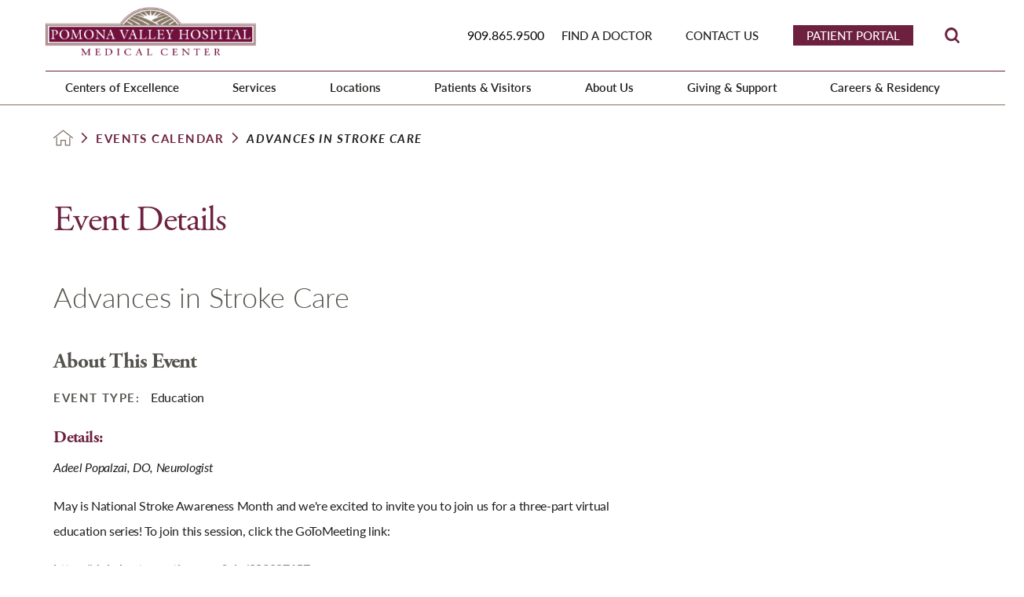

--- FILE ---
content_type: text/html; charset=utf-8
request_url: https://www.pvhmc.org/events-calendar/event-details/?event=23815
body_size: 17621
content:
<!DOCTYPE html>
<html lang="en" xml:lang="en" xmlns="http://www.w3.org/1999/xhtml" data-anim="1" data-prlx="1" data-flr="1" data-i="x37dc20xp4z" data-is="_x3zm1wtlfk" data-gmap="AIzaSyD9RxIAFFpAdGvsN49rqOZLQbeZ6BSLoL4" data-sa="sHJ9TubuxrBl8EoTK5RqGqwX9H5JBN5cYDB8cY9nwzlswjVq%2BcDk49e5dkuAoLHz0%2FeA6J4gv50cpHQUapZjyPChapyAH8zOIYCQPhrDIp1unmxMJp60eSiOitC1nQV1NCUsVSG74nYmOyqQEA%2BZqIihYHJb%2FNxKiLl0lFW%2B5%2FH%2B3Hub">
<head>
	<script type="text/javascript" src="/cms/includes/xfe68wggbgd.2509161620371.js" defer data-require='["j/poly","j/modernizr","j/jquery","j/jquery.ui","j/ui.touch","j/ui.wheel","j/ui.draw","j/ui.mobile","j/timezone","static","j/jquery.cookie","extensions","uri","behaviors","c/scrollbar","c/loading","m/date","form","adapter","v/jwplayer","video","a/bootstrap","svg"]'></script>
	<title>Event Details | Pomona Valley Hospital Medical Center</title>
	<link rel="canonical" href="https://www.pvhmc.org/events-calendar/event-details/?event=23815"/>
	<meta content="text/html; charset=utf-8" http-equiv="Content-Type"/>
	<meta content="initial-scale=1" name="viewport"/>
	<meta http-equiv="X-UA-Compatible" content="IE=edge,chrome=1"/>
	<meta name="format-detection" content="telephone=no"/>
	<meta name="description" content="Find out the latest event details at Pomona Valley Hospital Medical Center on our website."/>
	<meta property="og:type" content="website"/>
	<meta property="og:site_name" content="Pomona Valley Hospital Medical Center"/>
	<meta property="og:url" content="https://www.pvhmc.org/events-calendar/event-details/?event=23815"/>
	<meta property="og:image" content="https://www.pvhmc.org/images/assets/Social-Share.jpg"/>
	<meta name="twitter:card" content="summary_large_image"/>
	<meta name="twitter:image" content="https://www.pvhmc.org/images/assets/Social-Share.jpg"/>
	<meta property="article:publisher" content="https://www.facebook.com/PomonaValleyHospitalMedicalCenter/"/>
	<meta name="google-site-verification" content="gISpW4__tSuTdmLfomiq3KdMigr8q0b90ZZRhYLAQlw"/>
	<script type="text/javascript">
(function(n){var t=n.Process||{},i=function(n){var t=+n;return isNaN(t)?n:t},u=function(n){return decodeURIComponent(n.replace(/\+/g,"%20"))},h=/\{(.+?)\}/g,c=window.location.hash&&window.location.hash[1]==="~"&&!/\bSPPC=./i.test(document.cookie||""),s=[],e=null,r=null,o=null,f=null;t.Page=function(n){for(var i=n.length;i--;)c?s.push(n[i]):t.Element(document.getElementById(n[i]))};t.Delayed=function(){var n,i;for(r=null;n=s.shift();)t.Element(document.getElementById(n));try{i=new CustomEvent("process.delayed",{bubbles:!0,cancelable:!0});document.documentElement.dispatchEvent(i)}catch(u){}};t.Element=function(n){if(n)switch(n.getAttribute("data-process")){case"if":t.If(n);break;case"replace":t.Replace(n);break;default:t.Fix(n)}};t.Replace=function(n){var i,f=n.parentNode,r=document.createTextNode(t.Get(n.getAttribute("data-replace"))),u=n.firstElementChild;u&&u.getAttribute&&(i=u.getAttribute("href"))&&i.substring(0,4)==="tel:"&&(i=document.createElement("a"),i.setAttribute("href","tel:"+r.data),i.appendChild(document.createTextNode(r.data)),r=i);f.insertBefore(r,n);f.removeChild(n)};t.Fix=function(n){var r,u,i,f=n.attributes.length,e=n.childNodes.length;if(n.nodeName==="SCRIPT"){n.parentNode.removeChild(n);return}while(f--)r=n.attributes[f],r.name.substring(0,13)=="data-replace-"&&(u=r.name.substring(13),n.setAttribute(u,t.Get(r.value)),n.removeAttribute(r.name));while(e--)i=n.childNodes[e],i.nodeType===3&&i.data&&i.data.indexOf("{")>=0&&(i.data=t.Get(i.data))};t.If=function(n){for(var i,u,f,e,o=n.parentNode,s=n.attributes.length,r=undefined;s--;){i=n.attributes[s];switch(i.name){case"field":r=t.Check(n,t.Get(i.value));break;case"nofield":r=!t.Check(n,t.Get(i.value))}if(r!==undefined)break}if(r)for(u=n.childNodes,f=0,e=u.length;f<e;f++)o.insertBefore(u[0],n);o.removeChild(n)};t.Check=function(n,r){for(var u,f,e=n.attributes.length;e--;){u=n.attributes[e];switch(u.name){case"equals":return r==t.Get(u.value);case"gt":case"greaterthan":case"morethan":return i(r)>i(t.Get(u.value));case"gte":return i(r)>=i(t.Get(u.value));case"lt":case"lessthan":case"lesserthan":return i(r)<i(t.Get(u.value));case"lte":return i(r)<=i(t.Get(u.value));case"ne":case"notequals":return r!=t.Get(u.value);case"contains":return f=t.Get(u.value),r.indexOf(f>=0);case"notcontains":return f=t.Get(u.value),!r.indexOf(f>=0);case"in":return f=t.Get(u.value),t.InArray(r,(""+f).split(","));case"notin":return f=t.Get(u.value),!t.InArray(r,(""+f).split(","));case"between":return f=t.Get(u.value).Split(","),f.length==2&&i(r)>=i(f[0])&&i(r)<=i(f[1])?!0:!1}}return!!r};t.InArray=function(n,t){for(var i=t.length;i--;)if(t[i]==n)return!0;return!1};t.Get=function(n){return n.replace(h,function(n,i){var r=i.split("/"),f=r.shift();return t.Data(f.split(":"),0,r[0])||u(r.shift()||"")})};t.Data=function(n,i,r){var u;switch(n[i].toLowerCase()){case"f":return t.Format(n[i+1],n,i+2,r);case"if":return t.Data(n,i+1)?n.pop():"";case"ifno":case"ifnot":return t.Data(n,i+1)?"":n.pop();case"q":case"querystring":return t.Query(n[i+1])||"";case"session":case"cookie":return t.Cookie(n[i+1])||"";case"number":return t.Number(n[i+1],r)||"";case"request":return u=t.Cookie("RWQ")||window.location.search,u&&u[0]==="?"&&n[i+1]&&n[i+1][0]!="?"&&(u=u.substr(1)),u;case"u":return t.UserData(n[i+1])||"";default:return""}};t.Format=function(n,i,r,u){var h,f,s,e,o;if(!n||r>i.length-1)return"";if(h=null,f=null,n=n.toLowerCase(),e=0,n=="binary")e=2;else if(r+1<i.length)switch(n){case"p":case"phone":case"p2":case"phone2":case"p3":case"phone3":i[r].indexOf("0")>=0&&(f=i[r],e=1);break;default:s=parseInt(i[r]);isNaN(s)||(h=s,e=1)}o=t.Data(i,r+e,u);switch(n){case"p":case"phone":return t.Phone(""+o,f);case"p2":case"phone2":return t.Phone(""+o,f||"000.000.0000");case"p3":case"phone3":return t.Phone(""+o,f||"000-000-0000");case"tel":return t.Phone(""+o,f||"0000000000")}};t.Phone=function(n,t){var u,i,f,r;if(!n)return"";if(u=n.replace(/\D+/g,""),u.length<10)return n;for(i=(t||"(000) 000-0000").split(""),f=0,r=0;r<i.length;r++)i[r]=="0"&&(f<u.length?i[r]=u[f++]:(i.splice(r,1),r--));return f==10&&u.length>10&&i.push(" x"+u.substring(10)),i.join("")};t.Query=function(n){var r,f,o,i,s;if(!e)for(e={},r=t.Cookie("RWQ")||window.location.search,f=r?r.substring(1).split("&"):[],o=f.length;o--;)i=f[o].split("="),s=u(i.shift()).toLowerCase(),e[s]=i.length?u(i.join("=")):null;return e[n.toLowerCase()]};t.Cookie=function(n){var f,i,o,e,t;if(!r)for(r={},f=document.cookie?document.cookie.split("; "):[],i=f.length;i--;){o=f[i].split("=");e=u(o.shift()).toLowerCase();t=o.join("=");switch(t[0]){case"#":r[e]=+t.substring(1);break;case":":r[e]=new Date(+t.substring(1));break;case"!":r[e]=t==="!!";break;case"'":r[e]=u(t.substring(1));break;default:r[e]=u(t)}}for(f=n.split("|"),i=0;i<f.length;i++)if(t=r[f[i].toLowerCase()],t)return t;return""};t.UserData=function(n){switch(n){case"DisplayName":return t.Cookie("U_DisplayName")||"";case"TimeOfDay":var r=new Date,i=r.getHours();return i>=17||i<5?"Evening":i<12?"Morning":"Afternoon"}};t.Number=function(n,i){var s,u,r,e;if(!i)return i;if(!o)for(o={},s=(t.Cookie("PHMAP")||"").split(","),e=0;e<s.length;e++)u=(s[e]||"").split("="),u.length===2&&(o[u[0]]=u[1]);return r=o[i],r&&r!=="0"||(r=i),f||(f={}),f[r]=1,r};t.Phones=function(){var n,t;if(f){n=[];for(t in f)f.hasOwnProperty(t)&&n.push(t);return n.join("|")}return null};n.Process=t;document.documentElement&&(document.documentElement.clientWidth<=1280||(t.Cookie("pref")&1)==1)&&(document.documentElement.className+=" minimize")})(this);
(function(n){window.rrequire||n(window)})(function(n){function b(i,r,u,f){var h,b,e,a,g,o,nt=(new Date).getTime(),p,c,l,w;if(((!s||nt-s>1e3)&&(st(),s=nt),!t[i])&&(h=k(i,f),h.length)){switch(h[0]){case"/common/js/j/jquery.js":case"/common/js/j/jquery.1.x.js":case"/common/js/j/jquery.2.x.js":h[0]=n.Modernizr&&n.Modernizr.canvas?"/common/js/j/jquery.2.x.js":"/common/js/j/jquery.1.x.js"}if(d(h),f==="css"?(e=n.document.createElement("link"),e.setAttribute("type","text/css"),e.setAttribute("rel","stylesheet"),a="href"):(e=n.document.createElement("script"),e.setAttribute("type","text/javascript"),e.setAttribute("async","async"),a="src",g=h.length<2||i[0]==="/"),i.indexOf("j/jquery")>=0)try{throw new Error("Jquery Require "+i);}catch(tt){for(console.log(tt.stack),p=[],c=arguments;c;)l=[],l.push.apply(l,c),p.push(l),w=c.callee.caller,c=w&&w.arguments;console.log(JSON.stringify(p))}o=h[0];o.substring(0,8)==="/common/"?o=v+o:o.substring(0,5)===rt&&(o=y+o);ot(e,i,f,g);e.setAttribute(a,o);b=n.document.head||n.document.body;b.appendChild(e)}}function ot(t,i,r,e){var s=function(){e?(n.register(i),l()):r==="css"&&(f[i]=!0,l())},o=function(){r==="js"&&console.log('error - "'+i+'" could not be loaded, rrequire will not fire.')};t.addEventListener?(t.addEventListener("load",s,!1),t.addEventListener("error",o,!1)):t.onload=t.onreadystatechange=function(n,r){var f=t.readyState;if(r||!f||/loaded|complete/.test(f)){if(f==="loaded"&&(t.children,t.readyState==="loading"&&(f="error")),t.onload=t.onreadystatechange=null,t=null,e&&f!=="error"){setTimeout(function(){var n=u[i];!n||n()?s():o();s=null;o=null},1);return}f==="error"?o():s();o=null;sucess=null}}}function st(){for(var t,r,u,i=document.querySelectorAll("script[src]"),n=0;n<i.length;n++)t=i[n],r=t.getAttribute("src"),u=t.getAttribute("data-require"),c(r,u,"js");for(i=document.querySelectorAll("link[rel='stylesheet'][href]"),n=0;n<i.length;n++)t=i[n],r=t.getAttribute("href"),u=t.getAttribute("data-require"),c(r,u,"css")}function k(t,i){var r=[];if(!t)return r;if(t.indexOf(n.location.origin)===0&&(t=t.substring(n.location.origin.length)),m=et.exec(t)){if(m[1])return r.push(t),r;if(m[2])return r.push(n.location.protocol+t),r;(m=/(.+?)\.\d{13}(\.\w{2,12})$/.exec(t))&&(t=m[1]+m[2]);r.push(t);(m=/^\/(common|cms)\/(admin\/|js\/|css\/)?(.+?)(\.js|\.css)$/.exec(t))&&(t=m[1]==="cms"?m[1]+"/"+(m[2]||"")+m[3]:m[2]==="admin/"?m[2]+m[3]:m[3],r.push(t))}else/^cms\//.test(t)?r.push("/"+t+"."+i):/^admin\//.test(t)?r.push("/common/"+t+"."+i):i==="js"?r.push("/common/js/"+t+"."+i):i==="css"&&r.push("/common/css/"+t+"."+i),r.push(t);return r}function c(n,i,r){var f,u;if(n&&!t[n]&&(f=k(n,r),d(f),i)){try{arr=it(i)}catch(e){return}for(len=arr&&arr.length,u=0;u<len;u++)c(arr[u],null,r)}}function d(n,i){for(var r,u=0;u<n.length;u++){r=n[u];switch(r){case"j/jquery":case"j/jquery.1.x":case"j/jquery.2.x":case"j/jquery.3.x":t["j/jquery"]=!0;t["j/jquery.1.x"]=!0;t["j/jquery.2.x"]=!0;t["j/jquery.3.x"]=!0;t["/common/js/j/jquery.js"]=!0;t["/common/js/j/jquery.1.x.js"]=!0;t["/common/js/j/jquery.2.x.js"]=!0;t["/common/js/j/jquery.3.x.js"]=!0;break;case"cms":case"cms-5":i==="css"?(t.cms=!0,t["cms-5"]=!0,t["/common/css/cms.css"]=!0,t["/common/css/cms-5.css"]=!0):t[r]=!0;break;default:t[r]=!0}}}function g(n){for(var t,i=n.length;i--;)if(t=n[i],t&&!f[t])return!1;return!0}function ht(){var t,n=r.length;for(e&&(clearTimeout(e),e=0);n--;)t=r[n],t[2]===!0&&r.splice(n,1);r.length===0&&document.documentElement.classList&&document.documentElement.classList.remove("requiring")}function l(){for(var t,i=0,u=r.length;i<u;)(t=r[i++],t[2]!==!0)&&g(t[0])&&(t[2]=!0,t[1](n.jQuery,n),e&&clearTimeout(e),e=setTimeout(ht,1))}function nt(n){var t;if(n){if(typeof n=="string")return[n.toLowerCase()];if(Array.isArray(n)){for(t=n.length;t--;)n[t]=(""+(n[t]||"")).toLowerCase();return n}return null}return null}function tt(n,t){for(var i,r,u=0;u<n.length;u++)if(i=h[n[u]],i){for(n.splice(u,1),u--,r=i[0].length;r--;)n.push(i[0][r]);if(i[1]&&t)for(r=i[1].length;r--;)t.push(i[1][r])}t&&t.length&&tt(t)}function ct(t){var r=0,i=function(){if(n.google&&n.google.maps)n.register(t);else if(++r>20)throw new Error("Unable to load google maps api script.");else setTimeout(i,250)};setTimeout(i,250)}var it=function(n,t){return(window.JSON2||JSON).parse(n,t)},i="/",o=".",a=":",v=i+i+"www.scorpioncms.com",rt=i+"cms"+i,y=i+i+window.location.host,f={},t={},r=[],e=0,p=document&&document.documentElement&&document.documentElement.getAttribute("data-gmap"),ut=p&&"&key="+p,w=Object.prototype,lt=w.toString,ft=w.hasOwnProperty,h={jquery:[["j/jquery","j/jquery.ui"]],behavior:[["behaviors"],["cms-behave"]],googlemap:[["https"+a+i+i+"maps.googleapis.com/maps/api/js?v=3&libraries=places&callback=registermap"+(ut||"")]],map:[["m/gmap"]],loading:[["c/loading2"],["cms-5"]],jwplayer:[[i+"common/js/v/jwplayer"+o+"js"]],tools:[["jquery","behavior","extensions","uri","chart","c/cms","c/scrollbar","loading","form"],["cms-tools","opensans"]],opensans:[["https"+a+i+i+"fonts.googleapis.com/css?family=Open+Sans:300,400italic,400,600,700|Montserrat:400,700"]],ckeditor:[[o+o+i+"ckeditor/ckeditor"]],ck:[["admin/ck/ckeditor"]],ace:[[i+i+"cdnjs.cloudflare.com/ajax/libs/ace/1.4.11/ace"+o+"js"]],weather:[["m/weather"]],cookie:[["j/jquery.cookie"]],form2:[["admin/js/form","admin/js/poly"]]},u={"j/jquery":function(){return!!n.jQuery},"j/jquery.1.x":function(){return!!n.jQuery},"j/jquery.2.x":function(){return!!n.jQuery},"j/jquery.3.x":function(){return!!n.jQuery},"j/jquery.ui":function(){return!!(n.jQuery&&n.jQuery.widget)},"j/jquery.cookie":function(){return!!(n.jQuery&&n.jQuery.cookie)},"j/poly":function(){return!!(n.Element&&n.Element.prototype&&n.Element.prototype.scrollIntoViewport)},googlemap:function(){return!!(n.google&&n.google.maps)},jwplayer:function(){return!!n.jwplayer},ckeditor:function(){return!!n.CKEDITOR},ace:function(){return!!n.ace},weather:function(){return!!(n.jQuery&&n.jQuery.weather)}},et=/^(https?:)?(\/\/([\w\-\.]+))?(\/.+)/i,s;(function(){var n;for(var t in u)ft.call(u,t)&&(n=h[t],n&&n[0]&&n[0][0]&&(u[n[0][0]]=u[t]))})();Array.isArray||(Array.isArray=function(n){return Object.prototype.toString.call(n)==="[object Array]"});Function.isFunction||(Function.isFunction=function(n){return Object.prototype.toString.call(n)==="[object Function]"});s=null;n.registerLoading=function(n){t[n]=!0};n.register=function(n){n&&typeof n=="string"&&(t[n]=!0,f[n]=!0,l())};n.registermap=function(){var n=h.googlemap[0][0];register(n)};n.rrequire=function(i,e,o){var a,h,v,c,s,y,l;if(i=nt(i),i){for(Function.isFunction(o)&&(a=o,o=e,e=a,a=null),o=nt(o),o||(o=[]),tt(i,o),h=i.length,v=!0;h--;)if((c=i[h],c)&&(s=c.toLowerCase(),!f[s])){if(y=u[s],y&&y()){f[s]=!0;continue}if(v=!1,!t[s]){if(s.indexOf("maps.googleapis.com")!==-1&&document.querySelector("script[src*='maps.googleapis.com']")){ct(s);continue}b(c,"script","src","js")}}for(h=0;h<o.length;)(l=o[h],l)&&(s=l.toLowerCase(),f[s]||b(l,"link","href","css"),h++);Function.isFunction(e)&&(v||g(i)?e(n.jQuery,n):r.push([i,e,!1]))}};n.rrequire.setBase=function(n){v=n};n.rrequire.setHost=function(n){y=n};n.rrequire.setDetect=function(n,t){n&&typeof n=="string"&&Function.isFunction(t)&&(u[n]=t)};n.rrequire.getLoading=function(){var n=Object.keys(t);return n.sort(),console.log(JSON.stringify(n,null,"\t"))};n.require||(n.require=n.rrequire)});
</script>
	<link rel="stylesheet" type="text/css" href="/cms/includes/sqbidu46l9h.2508290949324.css" data-require='["cms","cms-behave"]'/>
	<script>(function(){
var cook = /(?:^|\b)COOK=(.+?)(?:$|;)/.exec( document.cookie )?.[1];
var analytics;
var marketing;
if(cook==='YES'){analytics=true;marketing=true;}
else if(cook==='NO!'){analytics=false;marketing=false;}
else if(cook==='ANALYTICS'){analytics=true;marketing=false;}
else if(cook==='MARKETING'){analytics=false;marketing=true;}
else{analytics=true;marketing=navigator.globalPrivacyControl||window.doNotSell?false:true;}
window.$consentState={analytics,marketing};
})();</script>
<script type="module" src="/common/usc/p/manage-cookies.js"></script>
</head>
<body style="opacity:0" class="event-details-page events-calendar-branch sub system" data-config="97and9pz.g_j\mt_22b_s.xdi" data-id="11610937" data-s="12" data-i="271340" data-p="13">
<header id="HeaderZone"><div class="access-options access-menu v1" id="AccessibilityOptions" universal_="true">
	
	
	<div class="access-btn open-btn flex-middle-center" title="Open the accessibility options menu"><svg viewBox="0 0 36 36"><path d="M3.37 27.6L32.63 27.6C34.516 27.6 36 29.05 36 30.8C36 32.55 34.474 34 32.63 34L3.37 34C1.484 34 0 32.55 0 30.8C0 29.05 1.528 27.6 3.37 27.6ZM3.37 14.8L23.64 14.8C25.528 14.8 27.012 16.25 27.012 18C27.012 19.75 25.528 21.2 23.64 21.2L3.37 21.2C1.484 21.2 0 19.75 0 18C0 16.25 1.528 14.8 3.37 14.8ZM32.676 8.4L3.37 8.4C1.484 8.4 0 6.95 0 5.2C0 3.45 1.526 2 3.37 2L32.63 2C34.516 2 36 3.45 36 5.2C36 6.95 34.516 8.4 32.676 8.4L32.676 8.4Z"></path></svg> <span>Open Accessibility Menu</span></div>
	<div class="flex-middle-between top-info">
		<svg class="accessibility" viewBox="0 0 36 36"><path d="M502.7 0a84.3 84.3 0 1 1-84.3 84.3A84.6 84.6 114.1 0 1 502.7 0ZM868.6 272.7L617.5 304.2v251.4L739.2 960.7a47.2 47.2 0 0 1-34.4 57.6A46.7 46.7 114.1 0 1 647.9 987.4L522.5 616.5H484.3L369.5 993.8a47 47 0 0 1-61.6 26.7a49.1 49.1 0 0 1-29.6-61.9L383.7 560.4V304.2L152.3 272.7A41.9 41.9 114.1 0 1 114.1 226.3A43.8 43.8 114.1 0 1 161.4 186.8L442.4 210.8h123.3L865.1 186.8a43.2 43.2 0 0 1 3.5 86.5Z"></path></svg>
	</div>
	<ul>
		<li>
			<button class="flex-" data-action="content"><svg viewBox="0 0 36 36"><path d="M12.706 23.824L12.706 20.647L36 20.647L36 23.824L12.706 23.824ZM0 12.177L36 12.177L36 15.353L0 15.353L0 12.177ZM27.529 3.706L36 3.706L36 6.882L27.529 6.882L27.529 3.706ZM0 3.706L23.294 3.706L23.294 6.882L0 6.882L0 3.706ZM8.471 23.824L0 23.824L0 20.647L8.471 20.647L8.471 23.824ZM19.059 32.294L0 32.294L0 29.118L19.059 29.118L19.059 32.294Z"></path></svg> Skip to Content</button>
		</li>
		<li>
			<button class="flex-" data-action="menu"><svg viewBox="0 0 36 36"><path d="M7.412 31.235L7.412 28.059L36 28.059L36 31.235L7.412 31.235ZM7.412 16.412L36 16.412L36 19.588L7.412 19.588L7.412 16.412ZM7.412 4.764L36 4.764L36 7.941L7.412 7.941L7.412 4.764ZM0 28.059L4.235 28.059L4.235 31.235L0 31.235L0 28.059ZM0 16.412L4.235 16.412L4.235 19.588L0 19.588L0 16.412ZM0 4.764L4.235 4.764L4.235 7.941L0 7.941L0 4.764Z"></path></svg> Skip to Menu</button>
		</li>
		<li>
			<button class="flex-" data-action="largeText"><svg viewBox="0 0 36 36"><path d="M31.2 17.404L31.2 12.604L28.8 12.604L28.8 17.404L24 17.404L24 19.804L28.8 19.804L28.8 24.604L31.2 24.604L31.2 19.804L36 19.804L36 17.404L31.2 17.404ZM26.4 1.804L0.01 1.796L0 5.404L10.8 5.404L10.8 34.204L14.4 34.204L14.4 5.404L26.4 5.404L26.4 1.804Z"></path></svg> Increase Text Size</button>
		</li>
		<li>
			<button class="flex- clear-btn" data-action="clear">Clear All <svg viewBox="0 0 36 36"><path d="M21.179 14.82L21.179 29.644L23.297 29.644L23.297 14.82L21.179 14.82ZM16.939 14.828L16.939 29.653L19.057 29.653L19.057 14.828L16.939 14.828ZM12.706 14.82L12.706 29.644L14.823 29.644L14.823 14.82L12.706 14.82ZM8.468 10.587L27.53 10.587L27.53 33.88L8.468 33.88L8.468 10.587ZM6.35 6.351L29.65 6.351L29.65 8.473L28.699 8.473C28.663 8.471 28.627 8.469 28.591 8.469L7.409 8.469C7.373 8.469 7.337 8.471 7.301 8.473L6.35 8.473L6.35 6.351ZM12.706 2.118L23.297 2.118L23.294 4.233L12.706 4.233L12.706 2.118ZM11.645 0C11.365 0 11.096 0.11 10.897 0.309C10.696 0.508 10.588 0.779 10.588 1.061L10.588 4.233L5.291 4.233C5.01 4.233 4.743 4.346 4.542 4.542C4.342 4.742 4.232 5.01 4.232 5.292L4.232 9.532C4.232 10.116 4.709 10.587 5.291 10.587L6.35 10.587L6.35 34.939C6.35 35.523 6.825 36 7.409 36L28.591 36C29.175 36 29.65 35.523 29.65 34.939L29.65 10.587L30.707 10.587C31.291 10.587 31.766 10.116 31.768 9.532L31.768 5.292C31.768 5.01 31.658 4.742 31.456 4.542C31.257 4.346 30.988 4.233 30.707 4.233L25.412 4.233L25.412 1.061C25.412 0.779 25.304 0.508 25.103 0.309C24.904 0.11 24.635 0 24.353 0L11.645 0Z"></path></svg></button>
		</li>
	</ul>
	<div class="access-btn close-btn">
		<svg title="Close the accessibility options menu" viewBox="0 0 36 36"><path d="M26.618 28.29L25.14 29.751L15.549 20.246L15.549 20.246L14.073 18.783L15.549 17.321L15.549 17.321L25.14 7.813L26.618 9.274L17.025 18.783L26.618 28.29ZM10.956 34.436L26.608 34.436L26.608 36L9.392 36L9.392 34.436L9.392 1.564L9.392 0L26.608 0L26.608 1.564L10.956 1.564L10.956 34.436Z"></path></svg> <span>Hide</span>
	</div>
</div><div class="header-area v1" universal_="true" id="HeaderAreaV1" data-section>
	
	
	
	
	
	
	
	<div class="sticky-box">
		<div class="alert-bars">
			<div class="alert-bar red" style="display:none" id="WarningAlert">
				
				<button type="button" class="close" aria-label="Close Warning Alert">
					<svg viewBox="0 0 16 16"><use data-href="/cms/svg/admin/ngbzyxpc75u.16.svg#cancel"></use></svg>
				</button>
			</div>
			<div class="alert-bar green" style="display:none" id="InfoAlert">
				<div class="alert">
					
					
					
				</div>
				<button type="button" class="close" aria-label="Close Info Alert">
					<svg viewBox="0 0 16 16"><use data-href="/cms/svg/admin/ngbzyxpc75u.16.svg#cancel"></use></svg>
				</button>
			</div>
		</div>
		<div class="main wide flex-between">
			<a class="top-logo" href="/"><img loading="lazy" alt="Pomona Valley Hospital Medical Center" src="[data-uri]" title="Pomona Valley Hospital Medical Center" data-src="/images/assets/logo.png"></a>
			<div class="header-box auto">
				<div class="top-bar flex-middle-end-block-1024">
					<a class="inner-logo" href="/"><img loading="lazy" alt="Pomona Valley Hospital Medical Center" src="[data-uri]" title="Pomona Valley Hospital Medical Center" data-src="/images/assets/logo.png"></a>
					<div class="flex-middle-end-block-1024 full">
						<nav class="secondary-nav">
							<ul class="flex-middle">
								<li>
									<button class="phone-link button" href="tel:9098659500" id="buttonclick" onclick="trackme('abuyugt','t0mz478')" data-replace="fix" data-replace-href="tel:{F:tel:Cookie:PPCP1/9098659500}"><span id="HeaderAreaV1_2" data-process="replace" data-replace="{F:P2:Cookie:PPCP1/909.865.9500}">909.865.9500</span></button>
								</li>
								<li class="find-a-doctor">
									<a href="/find-a-doctor/">Find a Doctor</a>
								</li><li class="patient-portal">
									<a href="/patient-portal/">Patient Portal</a>
								</li><li class="contact-us">
									<a href="/contact-us/">Contact Us</a>
								</li>
							</ul>
						</nav>
						<div class="flex-between-middle box-cont">
							<a class="site-search flex-center-middle" title="Site Search" aria-label="Site Search" href="/site-search/"><svg viewBox="0 0 36 36"><use data-href="/cms/svg/site/_x3zm1wtlfk.36.svg#search"></use></svg><span>Site Search</span></a>
						</div>
					</div>
				</div>
				<div class="nav-bar flex-middle-end">
					<nav class="top-nav auto stretch flex-end el-tab-box" data-role="panel">
						<ul class="desktop-nav flex-end fit" id="HeaderAreaV1TopNavigation">
							<li class=" flex-row children centers-of-excellence">
								<a class="flex-middle-center auto" href="/centers-of-excellence/">Centers of Excellence</a>
								
									<span class="el-tab"><svg viewBox="0 0 36 36"><use data-href="/cms/svg/site/_x3zm1wtlfk.36.svg#caret_right"></use></svg></span>
									<div class="fly-out wide el-tab-panel ui-scroll" role="menu" id="centers-of-excellenceNavFlyOut" data-role="fly-nav">
										<ul class="flex-row-wrap-block-1024 ">
											<li class=" level-1 the-robert-beverly-lewis-family-cancer-care-center">
												<a href="/centers-of-excellence/the-robert-beverly-lewis-family-cancer-care-cent/">The Robert & Beverly Lewis Family Cancer Care Center</a>
											</li><li class=" level-1 stead-heart-and-vascular">
												<a href="/centers-of-excellence/stead-heart-and-vascular/">Stead Heart and Vascular</a>
											</li><li class=" level-1 trauma-center">
												<a href="/centers-of-excellence/trauma-center/">Trauma Center</a>
											</li><li class=" level-1 womens-center">
												<a href="/centers-of-excellence/womens-center/">Women's Center</a>
											</li><li class=" level-1 childrens-services">
												<a href="/centers-of-excellence/childrens-services/">Children's Services</a>
											</li>
										</ul>
									</div>
								
							</li><li class=" flex-row children services">
								<a class="flex-middle-center auto" href="/services/">Services</a>
								
									<span class="el-tab"><svg viewBox="0 0 36 36"><use data-href="/cms/svg/site/_x3zm1wtlfk.36.svg#caret_right"></use></svg></span>
									<div class="fly-out wide el-tab-panel ui-scroll" role="menu" id="servicesNavFlyOut" data-role="fly-nav">
										<ul class="flex-row-wrap-block-1024 ">
											<li class=" level-1 bariatric-surgery">
												<a href="/services/bariatric-surgery/">Bariatric Surgery</a>
											</li><li class=" level-1 cancer-services">
												<a href="/centers-of-excellence/the-robert-beverly-lewis-family-cancer-care-cent/">Cancer Services</a>
											</li><li class=" level-1 diabetes-program">
												<a href="/services/diabetes-program/">Diabetes Program </a>
											</li><li class=" level-1 education">
												<a href="/services/education/">Education</a>
											</li><li class=" level-1 emergency-services">
												<a href="/services/emergency-services/"> Emergency Services </a>
											</li><li class=" level-1 gastrointestinal">
												<a href="/services/gastrointestinal/">Gastrointestinal </a>
											</li><li class=" level-1 heart-vascular">
												<a href="/centers-of-excellence/stead-heart-vascular-center-old/">Heart & Vascular</a>
											</li><li class=" level-1 kidney-and-urological-services">
												<a href="/services/kidney-and-urological-services/">Kidney and Urological Services</a>
											</li><li class=" level-1 laboratory-services">
												<a href="/services/laboratory-services/">Laboratory Services</a>
											</li><li class=" level-1 movement-disorders-program">
												<a href="/services/movement-disorders-program/">Movement Disorders Program</a>
											</li><li class=" level-1 outpatient-pavilion">
												<a href="/services/outpatient-pavilion/">Outpatient Pavilion</a>
											</li><li class=" level-1 orthopedic-services">
												<a href="/services/orthopedic-services/">Orthopedic Services</a>
											</li><li class=" level-1 surgical-services">
												<a href="/services/surgical-services/">Surgical Services</a>
											</li><li class=" level-1 pneumonia">
												<a href="/services/pneumonia/">Pneumonia</a>
											</li><li class=" level-1 radiology">
												<a href="/services/radiology/">Radiology</a>
											</li><li class=" level-1 rehabilitation-services">
												<a href="/services/rehabilitation-services/">Rehabilitation Services</a>
											</li><li class=" level-1 respiratory-services">
												<a href="/services/respiratory-services/">Respiratory Services</a>
											</li><li class=" level-1 sleep-disorders">
												<a href="/services/sleep-disorders/">Sleep Disorders</a>
											</li><li class=" level-1 trauma-center">
												<a href="/centers-of-excellence/trauma-center/">Trauma Center</a>
											</li><li class=" level-1 sports-medicine-center">
												<a href="/services/sports-medicine-center/">Sports Medicine Center</a>
											</li><li class=" level-1 volunteer-program">
												<a href="/patients-visitors/additional-services/volunteer-program/">Volunteer Program</a>
											</li><li class=" level-1 women-childrens-services">
												<a href="/centers-of-excellence/womens-center/">Women & Children's Services</a>
											</li><li class=" level-1 wound-care-center">
												<a href="/services/wound-care-center/">Wound Care Center</a>
											</li>
										</ul>
									</div>
								
							</li><li class=" flex-row  locations">
								<a class="flex-middle-center auto" href="/locations/">Locations</a>
								
							</li><li class=" flex-row children patients-visitors">
								<a class="flex-middle-center auto" href="/patients-visitors/">Patients & Visitors</a>
								
									<span class="el-tab"><svg viewBox="0 0 36 36"><use data-href="/cms/svg/site/_x3zm1wtlfk.36.svg#caret_right"></use></svg></span>
									<div class="fly-out wide el-tab-panel ui-scroll" role="menu" id="patients-visitorsNavFlyOut" data-role="fly-nav">
										<ul class="flex-row-wrap-block-1024 ">
											<li class=" level-1 lost-found">
												<a href="/patients-visitors/lost-found/">Lost & Found</a>
											</li><li class=" level-1 events-and-classes">
												<a href="/events-calendar/">Events and Classes</a>
											</li><li class=" level-1 visitor-guidelines">
												<a href="/patients-visitors/visitor-restrictions-screening-processes/">Visitor Guidelines</a>
											</li><li class=" level-1 financial-and-insurance-information">
												<a href="/patients-visitors/financial-and-insurance-information/">Financial and Insurance Information</a>
											</li><li class=" level-1 help-paying-your-bill">
												<a href="/patients-visitors/financial-and-insurance-information/help-paying-your-bill/">Help Paying your Bill</a>
											</li><li class=" level-1 frequently-asked-questions">
												<a href="/patients-visitors/frequently-asked-questions/">Frequently Asked Questions</a>
											</li><li class=" level-1 plan-your-hospital-route">
												<a href="https://atobe.app/photo-route?buildingId=56&routeLang=en&channel=WebsiteAll&homepage=true&MultiBuilding=56%3B58%3B59%3B60">Plan Your Hospital Route</a>
											</li><li class=" level-1 maps-directions">
												<a href="/patients-visitors/maps-directions/">Maps & Directions</a>
											</li><li class=" level-1 him">
												<a href="/patients-visitors/him/">HIM</a>
											</li><li class=" level-1 patient-information">
												<a href="/patients-visitors/patient-information/">Patient Information</a>
											</li><li class=" level-1 additional-services">
												<a href="/patients-visitors/additional-services/">Additional Services</a>
											</li><li class=" level-1 telephone-directory">
												<a href="/patients-visitors/telephone-directory/">Telephone Directory</a>
											</li><li class=" level-1 food-court">
												<a href="/patients-visitors/food-court/">Food Court</a>
											</li><li class=" level-1 quiet-hours">
												<a href="/patients-visitors/quiet-hours/">Quiet Hours</a>
											</li><li class=" level-1 gift-shop">
												<a href="/patients-visitors/gift-shop/">Gift Shop</a>
											</li><li class=" level-1 chaplain-services">
												<a href="/patients-visitors/chaplain-services/">Chaplain Services</a>
											</li><li class=" level-1 community-outreach">
												<a href="/patients-visitors/community-outreach/">Community Outreach</a>
											</li><li class=" level-1 online-wellness-and-health-videos">
												<a href="/patients-visitors/online-wellness-and-health-videos/">Online Wellness and Health Videos</a>
											</li><li class=" level-1 donate-life">
												<a href="/patients-visitors/donate-life/">Donate Life</a>
											</li><li class=" level-1 smoking-cessation">
												<a href="/patients-visitors/smoking-cessation/">Smoking Cessation</a>
											</li>
										</ul>
									</div>
								
							</li><li class=" flex-row children about-us">
								<a class="flex-middle-center auto" href="/about-us/">About Us</a>
								
									<span class="el-tab"><svg viewBox="0 0 36 36"><use data-href="/cms/svg/site/_x3zm1wtlfk.36.svg#caret_right"></use></svg></span>
									<div class="fly-out wide el-tab-panel ui-scroll" role="menu" id="about-usNavFlyOut" data-role="fly-nav">
										<ul class="flex-row-wrap-block-1024 ">
											<li class=" level-1 our-history">
												<a href="/about-us/our-history/">Our History </a>
											</li><li class=" level-1 our-mission-and-our-vision">
												<a href="/about-us/our-mission-and-our-vision/">Our Mission and Our Vision</a>
											</li><li class=" level-1 magnet-hospital">
												<a href="/about-us/magnet-hospital/">Magnet Hospital</a>
											</li><li class=" level-1 nursing-at-pvhmc">
												<a href="/about-us/nursing-at-pvhmc/">Nursing at PVHMC</a>
											</li><li class=" level-1 awards-accolades">
												<a href="/about-us/awards-accolades/">Awards & Accolades</a>
											</li><li class=" level-1 community-services">
												<a href="/about-us/community-services/">Community Services</a>
											</li><li class=" level-1 events-and-classes">
												<a href="/events-calendar/">Events and Classes</a>
											</li><li class=" level-1 pvhmc-blog">
												<a href="/blog/">PVHMC Blog</a>
											</li><li class=" level-1 press-center">
												<a href="/blog/?categoryID=153599">Press Center</a>
											</li><li class=" level-1 video-center">
												<a href="/video-center/">Video Center</a>
											</li><li class=" level-1 patient-family-advisor-program">
												<a href="/about-us/patient-family-advisor-program/">Patient Family Advisor Program</a>
											</li><li class=" level-1 get-in-touch-with-us">
												<a href="/about-us/get-in-touch-with-us/">Get in Touch with Us</a>
											</li>
										</ul>
									</div>
								
							</li><li class=" flex-row children giving-support">
								<a class="flex-middle-center auto" href="/giving-support/">Giving & Support </a>
								
									<span class="el-tab"><svg viewBox="0 0 36 36"><use data-href="/cms/svg/site/_x3zm1wtlfk.36.svg#caret_right"></use></svg></span>
									<div class="fly-out wide el-tab-panel ui-scroll" role="menu" id="giving-supportNavFlyOut" data-role="fly-nav">
										<ul class="flex-row-wrap-block-1024 ">
											<li class=" level-1 donate-to-pvhmc">
												<a href="/giving-support/donate-to-pvhmc/">Donate to PVHMC</a>
											</li><li class=" level-1 about-us">
												<a href="/giving-support/about-us/">About Us</a>
											</li><li class=" level-1 ways-to-give">
												<a href="/giving-support/ways-to-give/">Ways to Give</a>
											</li><li class=" level-1 recognition-societies">
												<a href="/giving-support/recognition-societies/">Recognition Societies</a>
											</li><li class=" level-1 healthcares-magazine">
												<a href="/giving-support/healthcares-magazine/">HealthCares Magazine</a>
											</li><li class=" level-1 impact-of-giving">
												<a href="/giving-support/impact-of-giving/">Impact of Giving</a>
											</li><li class=" level-1 helping-hands-memorial-wall">
												<a href="/giving-support/helping-hands-memorial-wall/">Helping Hands Memorial Wall</a>
											</li><li class=" level-1 contact-us">
												<a href="/giving-support/contact-us/">Contact Us</a>
											</li>
										</ul>
									</div>
								
							</li><li class=" flex-row children careers-residency">
								<a class="flex-middle-center auto" href="/careers-residency/">Careers & Residency</a>
								
									<span class="el-tab"><svg viewBox="0 0 36 36"><use data-href="/cms/svg/site/_x3zm1wtlfk.36.svg#caret_right"></use></svg></span>
									<div class="fly-out wide el-tab-panel ui-scroll" role="menu" id="careers-residencyNavFlyOut" data-role="fly-nav">
										<ul class="flex-row-wrap-block-1024 ">
											<li class=" level-1 careers">
												<a href="/careers-residency/careers/">Careers </a>
											</li><li class=" level-1 residency-programs">
												<a href="/careers-residency/residency-programs/">Residency Programs</a>
											</li><li class=" level-1 department-of-academic-affairs">
												<a href="/careers-residency/department-of-academic-affairs/">Department of Academic Affairs</a>
											</li><li class=" level-1 volunteers">
												<a href="/patients-visitors/additional-services/volunteer-program/">Volunteers</a>
											</li>
										</ul>
									</div>
								
							</li>
						</ul>
					</nav>
				</div>
			</div>
			<div class="mobile-box flex-between-middle">
				<a class="phone-link" href="tel:(909) 865-9500" id="buttonclick" onclick="trackme('abuyugt','t0mz478')" data-replace="fix" data-replace-href="tel:{F:P:Cookie:PPCP1/(909)%20865-9500}"><svg viewBox="0 0 36 36"><use data-href="/cms/svg/site/_x3zm1wtlfk.36.svg#phone_alt"></use></svg><span><span id="HeaderAreaV1_1" data-process="replace" data-replace="{F:P2:Cookie:PPCP1/909.865.9500}">909.865.9500</span></span></a>
				<a class="menu-btn mm-open desktop" role="button" href="javascript:void(0);" aria-label="Toggle Mobile Menu" data-role="btn">
					<span></span>
					<span></span>
					<span></span>
				</a>
			</div>
		</div>
	</div>
</div>
<script id="Process_HeaderAreaV1" type="text/javascript" style="display:none;">window.Process&&Process.Page(['Process_HeaderAreaV1','buttonclick','HeaderAreaV1_1','HeaderAreaV1_2']);</script>
<div id="GoogleTagFrame" universal_="true">
	
	<noscript><iframe src="https://link.edgepilot.com/s/31922679/xjtCug28E0at3IavEzcMCw?u=https://www.googletagmanager.com/ns.html?id=GTM-PXT6D9B" height="0" width="0" style="display:none;visibility:hidden"></iframe></noscript>
</div></header>
<main id="MainZone"><div class="breadcrumb v2" id="BreadcrumbsButtonsEvent" universal_="true">
	
	<div class="main">
		<div class="bread-container flex-wrap-start-middle system-style ui-repeater" id="BreadCrumbEvent">
			<a aria-label="back to homepage" href="/" class="home-link flex-middle-center" data-item="i" data-key="23815"><svg viewBox="0 0 36 36"><use href="/cms/svg/site/icon_home.36.svg "></use></svg></a>
			<span class="separator" data-item="i" data-key="23815"><svg viewBox="0 0 36 36"><use href="/cms/svg/site/icon_caret_right.36.svg "></use></svg></span>
			<a class="link-style-1" href="/events-calendar/" data-item="i" data-key="23815">Events Calendar</a>
			<span class="separator" data-item="i" data-key="23815"><svg viewBox="0 0 36 36"><use href="/cms/svg/site/icon_caret_right.36.svg "></use></svg></span>
			<span class="selected link-style-disabled" data-item="i" data-key="23815">Advances in Stroke Care</span>
		</div>
	</div>
</div><section id="TwoColSub" class="two-col-container sub-zone" universal_="true">
	<div class="main flex-spaced-between-top-block-1024">
		<div class="sub-zone content-zone" id="SubZoneLeft"><article class="event-details system-style system-entry ui-repeater" id="EventsDetailsV2" universal_="true" data-onvisible="visible" data-content="true">
	
	<h1 data-item="i" data-key="23815">Event Details</h1>
	<h2 data-item="i" data-key="23815">Advances in Stroke Care</h2>
	
	
	<div class="content-style" data-item="i" data-key="23815">
		<h3>About This Event</h3>
		<ul class="inline-items flex-column">
			<li class="flex-middle-wrap"><strong class="label-style mar-r-1">Event Type:</strong>Education</li>
			
			
		</ul>
		
			<strong class="title-style-5">Details:</strong>
			<p><i>Adeel Popalzai, DO, Neurologist</i></p><p>May is National Stroke Awareness Month and we're excited to invite you to join us for a three-part virtual education series! To join this session, click the GoToMeeting link:</p><p><a target="_blank" href="https://global.gotomeeting.com/join/223897157">https://global.gotomeeting.com/join/223897157</a></p><p>United States: <a target="_blank" href="tel:+18722403412,,223897157">+1 (872) 240-3412</a></p><p>Access Code: 223-897-157</p><p>Advances in Stroke Care will be a review of Stroke Care 101 and overview of the most up-to-date treatments and care of stroke.</p>
		
		
		
		<strong class="title-style-3">Registration</strong>
		<ul class="inline-items flex-column">
			<li class="flex-middle-wrap">
				<strong class="label-style mar-r-1">Price:</strong>
				
				
					
					Free
					
					
				
			</li>
			<li>
				
				<strong class="label-style">Registration Instructions:</strong>
				For questions or more information, call our Family Education &amp; Resource Center at 909.865.9858 or send an email to ferc@pvhmc.org.
				
			</li>
		</ul>
	</div>
</article></div>
		<aside class="sub-zone side-zone" id="SubZoneRight"><section class="no-padding event-details system-style system-entry ui-repeater" id="EventSideDetail" universal_="true" data-onvisible="visible">
	
	
	
	<div class="aside-margin ui-repeater" id="EventSideDetail_ITM0_EventMapV1" data-onvisible="visible" data-item="i">
		<ul class="items-1">
			<li class="item-1" data-item="i" data-key="23815">
				
				
			</li>
		</ul>
	</div>
	
</section></aside>
	</div>
</section></main>
<footer id="FooterZone"><section class="footer v1" id="FooterV1" universal_="true" data-section="">
	
	<div class="main">
		<div class="top-area">
			<div class="bottom-logo" id="FooterLogo">
				<a class="" href="/">
					<img alt="Pomona Valley Hospital Medical Center" class="desktop" src="[data-uri]" title="Pomona Valley Hospital Medical Center" data-src="/images/assets/footer-logo.png">
					<img alt="Pomona Valley Hospital Medical Center" class="mobile" src="[data-uri]" title="Pomona Valley Hospital Medical Center" data-src="/images/assets/logo.png">
				</a>
			</div>
			<ul class="social-info items-3 flex- ui-repeater" id="FooterSocial">
				<li class="item-1" data-item="i" data-key="54825">
					<a class="flex-center-middle" aria-label="facebook link" href="https://www.facebook.com/PomonaValleyHospitalMedicalCenter/" target="_blank" rel="nofollow noopener">
						<svg viewBox="0 0 36 36"><use href="/cms/svg/admin/ngbzyxpc75u.36.svg#facebook"></use></svg>
					</a>
				</li><li class="item-2" data-item="i" data-key="54827">
					<a class="flex-center-middle" aria-label="instagram link" href="https://www.instagram.com/PVHMC/" target="_blank" rel="nofollow noopener">
						<svg viewBox="0 0 36 36"><use href="/cms/svg/admin/ngbzyxpc75u.36.svg#instagram"></use></svg>
					</a>
				</li><li class="item-3" data-item="i" data-key="54828">
					<a class="flex-center-middle" aria-label="youtube link" href="https://www.youtube.com/user/PVHMC1903" target="_blank" rel="nofollow noopener">
						<svg viewBox="0 0 36 36"><use href="/cms/svg/admin/ngbzyxpc75u.36.svg#youtube"></use></svg>
					</a>
				</li>
			</ul>
		</div>
		<div class="bright-edge-container flex-center">
			<div class="be-ix-link-block"></div>
		</div>
		<div class="footer-info flex-top-between-spaced">
			<div class="schema-info" itemscope="" itemtype="http://schema.org/Hospital">
				<div class="business-info">
					<meta itemprop="name" content="Pomona Valley Hospital Medical Center"/>
					<meta itemprop="description" content="Pomona Hospital"/>
					<meta itemprop="url" content="http://www.pvhmc.org/"/>
					<meta itemprop="image" content="/images/assets/logo.png"/>
					<meta itemprop="telephone" content="909-865-9500" id="FooterV1_1" data-replace-content="{F:P3:Cookie:PPCP1/909-865-9500}"/>
				</div>
				<div class="location-info">
					<a href="https://goo.gl/maps/jcSNPQ71WSyXT37eA" target="_blank">
						<span itemprop="address" itemscope="" itemtype="http://schema.org/PostalAddress">
							<span itemprop="streetAddress">1798 N. Garey Avenue
								
							</span>
							<br>
							<span itemprop="addressLocality">Pomona</span>,
							<span itemprop="addressRegion">CA </span>
							<span itemprop="postalCode">91767</span>
						</span>
					</a>
				</div>
				<div class="contact-info">
					<a class="phone-link" href="tel:1-909-865-9500" id="FooterV1_2" data-replace-href="tel:{F:P:1-000-000-0000:Cookie:PPCP1/1-909-865-9500}"><span><span id="FooterV1_3" data-process="replace" data-replace="{F:P3:Cookie:PPCP1/909-865-9500}">909-865-9500</span></span></a>
				</div>
			</div>
			<nav class="footer-nav" id="FooterV1Links" data-type="section">
				<ul class="flex-wrap">
					<li class="third">
						<a href="/services/">Services</a>
                        
					</li><li class="third">
						<a href="/contact-us/">Contact Us</a>
                        
					</li><li class="third">
						<a href="/about-us/">About Us</a>
                        
					</li><li class="third">
						<a href="/patients-visitors/financial-and-insurance-information/machine-readable-file/">CMS Price Transparency</a>
                        
					</li><li class="third">
						
                        <a href="https://mypvhc.com/for-patients/pay-my-bill/" target="_blank">Pay Your Bill</a>
					</li><li class="third">
						<a href="/patients-visitors/additional-services/volunteer-program/">Volunteer</a>
                        
					</li><li class="third">
						<a href="/patient-portal/">Patient Portal</a>
                        
					</li><li class="third">
						<a href="/patients-visitors/financial-and-insurance-information/help-paying-your-bill/">Help Paying Your Bill</a>
                        
					</li><li class="third">
						<a href="/locations/">Locations</a>
                        
					</li><li class="third">
						<a href="/blog/categories/news/">News & Blog</a>
                        
					</li><li class="third">
						<a href="/careers-residency/careers/">Careers</a>
                        
					</li><li class="third">
						<a href="/for-associates/">For Associates</a>
                        
					</li><li class="third">
						<a href="/patients-visitors/">Patients & Visitors</a>
                        
					</li><li class="third">
						
                        <a href="/privacy-policy/" target="_blank">Privacy Policy</a>
					</li><li class="third">
						<a href="/for-providers/">For Providers</a>
                        
					</li>
				</ul>
			</nav>
		</div>
	</div>
</section>
<script id="Process_FooterV1" type="text/javascript" style="display:none;">window.Process&&Process.Page(['Process_FooterV1','FooterV1_1','FooterV1_2','FooterV1_3']);</script>
<section class="scorp-footer-area v1 no-bg-image text-left" id="ScorpionFooterV1" universal_="true" data-section="">
	<div class="main wide flex-between-middle-wrap">
		<ul class="left-side flex-between-middle-wrap-block-500">
			<li>
				<span>Copyright &copy; 2026</span>
			</li>
			<li>
				<a href="/privacy-policy/">Privacy Policy</a>
			</li>
		</ul>
		<a class="scorp-link" href="https://www.scorpion.co/hospitals/" target="_blank">
			<img src="[data-uri]" title="Scorpion Healthcare Marketing" alt="Scorpion Healthcare Marketing" data-src="/common/scorpion/logo/wordmark-gray.png">
		</a>
	</div>
</section></footer>

<noscript id="deferred-styles">
	<link rel="stylesheet" href="https://use.typekit.net/lka6ovy.css"/>
</noscript>
<script>
var loadDeferredStyles = function() {
	var addStylesNode = document.getElementById('deferred-styles');
	var replacement = document.createElement('div');
	replacement.innerHTML = addStylesNode.textContent;
	document.body.appendChild(replacement)
	addStylesNode.parentElement.removeChild(addStylesNode);
};
var raf = requestAnimationFrame || mozRequestAnimationFrame ||
webkitRequestAnimationFrame || msRequestAnimationFrame;
if (raf) raf(function() { window.setTimeout(loadDeferredStyles, 0); });
else window.addEventListener('load', loadDeferredStyles);
</script>
<script type="text/javascript" src="/cms/includes/l58xfyamnyb.2502061047599.js" defer></script>
<script type="text/javascript" src="https://analytics.scorpion.co/sa.js" defer></script>
<script>
document.write=function(text){
  if(!text||!text.trim()){
	return;
  }
  var reg_script=/^(<script[^>]*?>)([\s\S]*?)<\/script>$/g;
  var m=reg_script.exec(text);
  if(m){
	var src=/\bsrc=["']([\s\S]+?)["']/g.exec(m[1]);
	var script=document.createElement('script');
	script.setAttribute('data-document-write','');
	document.body.appendChild(script);
	if(src){
	  script.src=src[1];
	}else{
	  script.innerHTML = m[2];
	}
  }else if(text.indexOf('<noscript')===-1){
	var parser=new DOMParser();
	var doc=parser.parseFromString(text,'text/html');
	while(doc.body.children.length){
	  document.body.appendChild(doc.body.firstElementChild);
	}
  }
};
(function(){
var list1=[];
var list2=[
	"%0D%0A",
	"%3C!--%20Global%20site%20tag%20(gtag.js)%20-%20Google%20Ads%3A%20AW-878901986%20--%3E",
	"%0D%0A%20%20",
	"%3Cscript%20async%20src%3D%22https%3A%2F%2Fwww.googletagmanager.com%2Fgtag%2Fjs%3Fid%3DAW-878901986%22%3E%3C%2Fscript%3E",
	"%0D%0A%20%20",
	"%3Cscript%3E%0D%0A%09window.dataLayer%20%3D%20window.dataLayer%20%7C%7C%20%5B%5D%3B%0D%0A%09function%20gtag()%20%7B%20dataLayer.push(arguments)%3B%20%7D%0D%0A%09%09gtag('js'%2C%20new%20Date())%3B%0D%0A%09%0D%0Agtag('config'%2C'AW-878901986')%3B%0D%0A%0D%0A%20%20%3C%2Fscript%3E",
	"%0D%0A%0A%0D%0A",
	"%3Cscript%20async%20src%3D%22https%3A%2F%2Ftag.simpli.fi%2Fsifitag%2F12225eb0-f53b-0138-3662-06abc14c0bc6%22%3E%3C%2Fscript%3E",
	"%0A"
];
var ready=function(){
  requestAnimationFrame(function(){
	if(window.$consentState?.analytics){
	  for(var i=0;i<list1.length;i++){
	    var code=decodeURIComponent(list1[i]);
	    document.write(code);
	  }
	  list1.length=0;
    }
	if(window.$consentState?.marketing){
  	  for(var i=0;i<list2.length;i++){
	    var code=decodeURIComponent(list2[i]);
	    document.write(code);
	  }
	  list2.length=0;
    }
  });
  window.removeEventListener('DOMContentLoaded',ready);
};
switch (document.readyState){
  case 'complete':
  case 'loaded':
  case 'interactive':
	ready();
	break;
  default:
	window.addEventListener('DOMContentLoaded',ready);
  break;
}
window.$afterConsent=ready;
})();
</script>
</body>
</html>